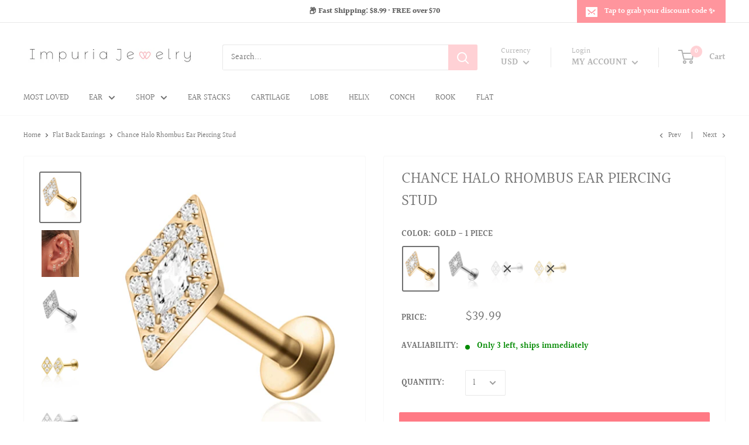

--- FILE ---
content_type: text/html; charset=utf-8
request_url: https://www.google.com/recaptcha/api2/aframe
body_size: 268
content:
<!DOCTYPE HTML><html><head><meta http-equiv="content-type" content="text/html; charset=UTF-8"></head><body><script nonce="u51x0hr6UZYNREuhZjXQSg">/** Anti-fraud and anti-abuse applications only. See google.com/recaptcha */ try{var clients={'sodar':'https://pagead2.googlesyndication.com/pagead/sodar?'};window.addEventListener("message",function(a){try{if(a.source===window.parent){var b=JSON.parse(a.data);var c=clients[b['id']];if(c){var d=document.createElement('img');d.src=c+b['params']+'&rc='+(localStorage.getItem("rc::a")?sessionStorage.getItem("rc::b"):"");window.document.body.appendChild(d);sessionStorage.setItem("rc::e",parseInt(sessionStorage.getItem("rc::e")||0)+1);localStorage.setItem("rc::h",'1769810053670');}}}catch(b){}});window.parent.postMessage("_grecaptcha_ready", "*");}catch(b){}</script></body></html>

--- FILE ---
content_type: text/javascript; charset=utf-8
request_url: https://impuria.com/collections/flat-back-earrings/products/chance-crystal-rhombus-ear-piercing-earring-stud-set.js
body_size: 2154
content:
{"id":7973992857851,"title":"Chance Halo Rhombus Ear Piercing Stud","handle":"chance-crystal-rhombus-ear-piercing-earring-stud-set","description":"\u003cp\u003e\u003cspan style=\"font-size: medium;\"\u003e\u003cspan size=\"3\"\u003e\u003cspan style=\"font-style: normal;\"\u003e\u003cspan data-mce-fragment=\"1\"\u003eAdd just the right amount of sparkle to your ears with this timeless rhombus ear piercing stud.  Made from titanium, they're a solid accessorizing choice: make them your everyday signature or wear them for special occasions.\u003c\/span\u003e\u003c\/span\u003e\u003c\/span\u003e\u003c\/span\u003e\u003c\/p\u003e\n\u003cp\u003e\u003cspan style=\"font-size: medium;\"\u003e\u003cspan size=\"3\"\u003eAll products are nickle-free and hypoallergenic. \u003c\/span\u003e\u003c\/span\u003e\u003c\/p\u003e\n\u003cp\u003e\u003cspan style=\"font-size: medium;\"\u003e\u003cspan size=\"3\"\u003eItem sold as singly.\u003c\/span\u003e\u003c\/span\u003e\u003c\/p\u003e\n\u003chr color=\"#f8f8f8\" noshade size=\"1\"\u003e\n\u003ch3\u003e SPECIFICATIONS\u003c\/h3\u003e\n\u003cul\u003e\n\u003cli\u003e\u003cspan style=\"font-size: medium;\"\u003e\u003cspan style=\"font-size: medium;\"\u003e\u003cspan size=\"3\"\u003e\u003cspan size=\"3\"\u003e\u003cspan size=\"3\"\u003e\u003cspan style=\"font-size: medium;\"\u003e\u003cspan style=\"font-size: medium;\"\u003e\u003cspan size=\"3\"\u003e\u003cspan style=\"font-size: medium;\"\u003e\u003cspan size=\"3\"\u003eGauge: 16G (1.2mm)\u003c\/span\u003e\u003c\/span\u003e\u003c\/span\u003e\u003c\/span\u003e\u003c\/span\u003e\u003c\/span\u003e\u003c\/span\u003e\u003c\/span\u003e\u003c\/span\u003e\u003c\/span\u003e\u003c\/li\u003e\n\u003cli\u003e\u003cspan style=\"font-size: medium;\"\u003e\u003cspan style=\"font-size: medium;\"\u003e\u003cspan size=\"3\"\u003e\u003cspan size=\"3\"\u003e\u003cspan size=\"3\"\u003e\u003cspan style=\"font-size: medium;\"\u003e\u003cspan style=\"font-size: medium;\"\u003e\u003cspan size=\"3\"\u003e\u003cspan style=\"font-size: medium;\"\u003e\u003cspan size=\"3\"\u003ePost Length: 6mm\u003c\/span\u003e\u003c\/span\u003e\u003c\/span\u003e\u003c\/span\u003e\u003c\/span\u003e\u003c\/span\u003e\u003c\/span\u003e\u003c\/span\u003e\u003c\/span\u003e\u003c\/span\u003e\u003c\/li\u003e\n\u003cli\u003e\u003cspan style=\"font-size: medium;\"\u003e\u003cspan style=\"font-size: medium;\"\u003e\u003cspan size=\"3\"\u003e\u003cspan size=\"3\"\u003e\u003cspan size=\"3\"\u003e\u003cspan style=\"font-size: medium;\"\u003e\u003cspan style=\"font-size: medium;\"\u003e\u003cspan size=\"3\"\u003e\u003cspan style=\"font-size: medium;\"\u003e\u003cspan size=\"3\"\u003eMaterial: F-136 ASTM Titanium \u003c\/span\u003e\u003c\/span\u003e\u003c\/span\u003e\u003c\/span\u003e\u003c\/span\u003e\u003c\/span\u003e\u003c\/span\u003e\u003c\/span\u003e\u003c\/span\u003e\u003c\/span\u003e\u003c\/li\u003e\n\u003cli\u003e\u003cspan style=\"font-size: medium;\"\u003e\u003cspan style=\"font-size: medium;\"\u003e\u003cspan size=\"3\"\u003e\u003cspan size=\"3\"\u003e\u003cspan size=\"3\"\u003e\u003cspan style=\"font-size: medium;\"\u003e\u003cspan style=\"font-size: medium;\"\u003e\u003cspan size=\"3\"\u003e\u003cspan style=\"font-size: medium;\"\u003e\u003cspan size=\"3\"\u003eStone: Ultra Shine Cubic Zirconia \u003c\/span\u003e\u003c\/span\u003e\u003c\/span\u003e\u003c\/span\u003e\u003c\/span\u003e\u003c\/span\u003e\u003c\/span\u003e\u003c\/span\u003e\u003c\/span\u003e\u003c\/span\u003e\u003c\/li\u003e\n\u003cli\u003e\u003cspan style=\"font-size: medium;\"\u003e\u003cspan style=\"font-size: medium;\"\u003e\u003cspan size=\"3\"\u003e\u003cspan size=\"3\"\u003e\u003cspan size=\"3\"\u003e\u003cspan style=\"font-size: medium;\"\u003e\u003cspan style=\"font-size: medium;\"\u003e\u003cspan size=\"3\"\u003e\u003cspan style=\"font-size: medium;\"\u003e\u003cspan size=\"3\"\u003eColor: Gold, Silver\u003c\/span\u003e\u003c\/span\u003e\u003c\/span\u003e\u003c\/span\u003e\u003c\/span\u003e\u003c\/span\u003e\u003c\/span\u003e\u003c\/span\u003e\u003c\/span\u003e\u003c\/span\u003e\u003c\/li\u003e\n\u003cli\u003e\u003cspan style=\"font-size: medium;\"\u003e\u003cspan style=\"font-size: medium;\"\u003e\u003cspan size=\"3\"\u003e\u003cspan size=\"3\"\u003e\u003cspan size=\"3\"\u003e\u003cspan style=\"font-size: medium;\"\u003e\u003cspan style=\"font-size: medium;\"\u003e\u003cspan size=\"3\"\u003e\u003cspan style=\"font-size: medium;\"\u003e\u003cspan size=\"3\"\u003eInternally Threaded\u003c\/span\u003e\u003c\/span\u003e\u003c\/span\u003e\u003c\/span\u003e\u003c\/span\u003e\u003c\/span\u003e\u003c\/span\u003e\u003c\/span\u003e\u003c\/span\u003e\u003c\/span\u003e\u003c\/li\u003e\n\u003c\/ul\u003e\n\u003chr color=\"#f8f8f8\" noshade size=\"1\"\u003e\n\u003ch3\u003eMATERIALS\u003cbr\u003e\n\u003c\/h3\u003e\n\u003cp\u003e\u003cspan style=\"font-size: medium;\" data-mce-style=\"font-size: medium;\"\u003e\u003cem\u003e\u003cspan size=\"3\"\u003eF-136 ASTM Titanium\u003c\/span\u003e\u003c\/em\u003e\u003c\/span\u003e\u003c\/p\u003e\n\u003cp\u003e\u003cspan style=\"font-size: medium;\" size=\"3\" data-mce-style=\"font-size: medium;\"\u003e\u003cspan style=\"font-size: medium;\" data-mce-fragment=\"1\" data-mce-style=\"font-size: medium;\"\u003e\u003cspan size=\"3\" data-mce-fragment=\"1\"\u003e\u003cspan data-mce-fragment=\"1\"\u003eWe prioritize top-quality materials, with titanium being an exceptional choice for fresh or healed piercings. Known for its high biocompatibility, non-allergenic properties, lightweight feel, and strong tensile strength, our titanium jewelry ensures a safe and comfortable experience. Tarnish-free, nickel-free, and of implant-grade quality, it's ideal for fresh or healed piercings. Our innovative titanium PVD gold plating guarantees no silver underlay, offering a stylish option with minimal risk of allergies and robust resistance to daily wear. \u003c\/span\u003eWhen properly cared for, titanium can last endlessly! \u003c\/span\u003e\u003c\/span\u003e\u003cspan data-mce-fragment=\"1\"\u003e \u003c\/span\u003e\u003c\/span\u003e\u003c\/p\u003e\n\u003cp\u003e\u003cspan style=\"font-size: medium;\"\u003e\u003cem\u003e\u003cspan size=\"3\"\u003eUltra Shine Cubic Zirconia Crystal\u003c\/span\u003e\u003c\/em\u003e\u003c\/span\u003e\u003c\/p\u003e\n\u003cp\u003e\u003cspan style=\"font-size: medium;\"\u003e\u003cspan size=\"3\"\u003eCubic zirconias are famous for reflecting a kaleidoscope of rainbows and colors. We select only the top quality materials to ensure the longevity of our crystals and keep the shiny luster sparkling for a lifetime. \u003c\/span\u003e\u003c\/span\u003e\u003c\/p\u003e","published_at":"2024-04-27T10:17:45-06:00","created_at":"2022-11-09T16:38:37-07:00","vendor":"Impuria Ear Piercing Jewelry","type":"","tags":["16G","202209COLLECTION","316L Surgical Stainless Steel","auricle","cartilage","conch","contraconch","double helix","flat","flatback","forward helix","helix","lobe","REPLACEBOX04-24","tragus"],"price":3999,"price_min":3999,"price_max":4599,"available":true,"price_varies":true,"compare_at_price":null,"compare_at_price_min":0,"compare_at_price_max":0,"compare_at_price_varies":false,"variants":[{"id":45865669853435,"title":"Gold - 1 Piece","option1":"Gold - 1 Piece","option2":null,"option3":null,"sku":"337466464","requires_shipping":true,"taxable":true,"featured_image":{"id":42627437986043,"product_id":7973992857851,"position":1,"created_at":"2024-04-30T15:18:18-06:00","updated_at":"2024-04-30T15:18:33-06:00","alt":null,"width":2000,"height":2500,"src":"https:\/\/cdn.shopify.com\/s\/files\/1\/0328\/8724\/2892\/files\/Chance-Gold.jpg?v=1714511913","variant_ids":[45865669853435]},"available":true,"name":"Chance Halo Rhombus Ear Piercing Stud - Gold - 1 Piece","public_title":"Gold - 1 Piece","options":["Gold - 1 Piece"],"price":3999,"weight":3,"compare_at_price":null,"inventory_management":"shopify","barcode":"337466464","featured_media":{"alt":null,"id":35322760757499,"position":1,"preview_image":{"aspect_ratio":0.8,"height":2500,"width":2000,"src":"https:\/\/cdn.shopify.com\/s\/files\/1\/0328\/8724\/2892\/files\/Chance-Gold.jpg?v=1714511913"}},"requires_selling_plan":false,"selling_plan_allocations":[]},{"id":45865669886203,"title":"Silver - 1 Piece","option1":"Silver - 1 Piece","option2":null,"option3":null,"sku":"309099990","requires_shipping":true,"taxable":true,"featured_image":{"id":42627437854971,"product_id":7973992857851,"position":3,"created_at":"2024-04-30T15:18:18-06:00","updated_at":"2024-07-03T11:30:28-06:00","alt":null,"width":2000,"height":2500,"src":"https:\/\/cdn.shopify.com\/s\/files\/1\/0328\/8724\/2892\/files\/Chance-Silver.jpg?v=1720027828","variant_ids":[45865669886203]},"available":true,"name":"Chance Halo Rhombus Ear Piercing Stud - Silver - 1 Piece","public_title":"Silver - 1 Piece","options":["Silver - 1 Piece"],"price":3999,"weight":3,"compare_at_price":null,"inventory_management":"shopify","barcode":"309099990","featured_media":{"alt":null,"id":35322760790267,"position":3,"preview_image":{"aspect_ratio":0.8,"height":2500,"width":2000,"src":"https:\/\/cdn.shopify.com\/s\/files\/1\/0328\/8724\/2892\/files\/Chance-Silver.jpg?v=1720027828"}},"requires_selling_plan":false,"selling_plan_allocations":[]},{"id":44074536009979,"title":"Silver - 1 Pair","option1":"Silver - 1 Pair","option2":null,"option3":null,"sku":"345236987","requires_shipping":true,"taxable":true,"featured_image":{"id":39032282710267,"product_id":7973992857851,"position":5,"created_at":"2022-12-18T23:20:38-07:00","updated_at":"2024-04-30T15:18:30-06:00","alt":null,"width":2000,"height":2500,"src":"https:\/\/cdn.shopify.com\/s\/files\/1\/0328\/8724\/2892\/products\/Chance-silver.jpg?v=1714511910","variant_ids":[44074536009979]},"available":false,"name":"Chance Halo Rhombus Ear Piercing Stud - Silver - 1 Pair","public_title":"Silver - 1 Pair","options":["Silver - 1 Pair"],"price":4599,"weight":3,"compare_at_price":null,"inventory_management":"shopify","barcode":"345236987","featured_media":{"alt":null,"id":31621503713531,"position":5,"preview_image":{"aspect_ratio":0.8,"height":2500,"width":2000,"src":"https:\/\/cdn.shopify.com\/s\/files\/1\/0328\/8724\/2892\/products\/Chance-silver.jpg?v=1714511910"}},"requires_selling_plan":false,"selling_plan_allocations":[]},{"id":44074535977211,"title":"Gold - 1 Pair","option1":"Gold - 1 Pair","option2":null,"option3":null,"sku":"356524565","requires_shipping":true,"taxable":true,"featured_image":{"id":39032282841339,"product_id":7973992857851,"position":4,"created_at":"2022-12-18T23:20:38-07:00","updated_at":"2024-04-30T15:18:33-06:00","alt":null,"width":2000,"height":2500,"src":"https:\/\/cdn.shopify.com\/s\/files\/1\/0328\/8724\/2892\/products\/Chancegoldjpg.jpg?v=1714511913","variant_ids":[44074535977211]},"available":false,"name":"Chance Halo Rhombus Ear Piercing Stud - Gold - 1 Pair","public_title":"Gold - 1 Pair","options":["Gold - 1 Pair"],"price":4599,"weight":3,"compare_at_price":null,"inventory_management":"shopify","barcode":"356524565","featured_media":{"alt":null,"id":31621503746299,"position":4,"preview_image":{"aspect_ratio":0.8,"height":2500,"width":2000,"src":"https:\/\/cdn.shopify.com\/s\/files\/1\/0328\/8724\/2892\/products\/Chancegoldjpg.jpg?v=1714511913"}},"requires_selling_plan":false,"selling_plan_allocations":[]}],"images":["\/\/cdn.shopify.com\/s\/files\/1\/0328\/8724\/2892\/files\/Chance-Gold.jpg?v=1714511913","\/\/cdn.shopify.com\/s\/files\/1\/0328\/8724\/2892\/products\/digital218-flip_1_8224922c-d376-4f80-b644-136406850110.jpg?v=1720027828","\/\/cdn.shopify.com\/s\/files\/1\/0328\/8724\/2892\/files\/Chance-Silver.jpg?v=1720027828","\/\/cdn.shopify.com\/s\/files\/1\/0328\/8724\/2892\/products\/Chancegoldjpg.jpg?v=1714511913","\/\/cdn.shopify.com\/s\/files\/1\/0328\/8724\/2892\/products\/Chance-silver.jpg?v=1714511910","\/\/cdn.shopify.com\/s\/files\/1\/0328\/8724\/2892\/products\/digital221_2_ea29c011-32dc-483e-b94c-d50bb737b42f.jpg?v=1714511910","\/\/cdn.shopify.com\/s\/files\/1\/0328\/8724\/2892\/products\/digital231_d1e84792-be55-4c3b-a583-3d5c83ff547c.jpg?v=1714511910"],"featured_image":"\/\/cdn.shopify.com\/s\/files\/1\/0328\/8724\/2892\/files\/Chance-Gold.jpg?v=1714511913","options":[{"name":"Color","position":1,"values":["Gold - 1 Piece","Silver - 1 Piece","Silver - 1 Pair","Gold - 1 Pair"]}],"url":"\/products\/chance-crystal-rhombus-ear-piercing-earring-stud-set","media":[{"alt":null,"id":35322760757499,"position":1,"preview_image":{"aspect_ratio":0.8,"height":2500,"width":2000,"src":"https:\/\/cdn.shopify.com\/s\/files\/1\/0328\/8724\/2892\/files\/Chance-Gold.jpg?v=1714511913"},"aspect_ratio":0.8,"height":2500,"media_type":"image","src":"https:\/\/cdn.shopify.com\/s\/files\/1\/0328\/8724\/2892\/files\/Chance-Gold.jpg?v=1714511913","width":2000},{"alt":"Pretty Multiple Ear Piercing Curation Ideas for Women Cartilage Earrings - www.Impuria.com #earpiercings","id":31987673694459,"position":2,"preview_image":{"aspect_ratio":0.8,"height":4000,"width":3200,"src":"https:\/\/cdn.shopify.com\/s\/files\/1\/0328\/8724\/2892\/products\/digital218-flip_1_8224922c-d376-4f80-b644-136406850110.jpg?v=1720027828"},"aspect_ratio":0.8,"height":4000,"media_type":"image","src":"https:\/\/cdn.shopify.com\/s\/files\/1\/0328\/8724\/2892\/products\/digital218-flip_1_8224922c-d376-4f80-b644-136406850110.jpg?v=1720027828","width":3200},{"alt":null,"id":35322760790267,"position":3,"preview_image":{"aspect_ratio":0.8,"height":2500,"width":2000,"src":"https:\/\/cdn.shopify.com\/s\/files\/1\/0328\/8724\/2892\/files\/Chance-Silver.jpg?v=1720027828"},"aspect_ratio":0.8,"height":2500,"media_type":"image","src":"https:\/\/cdn.shopify.com\/s\/files\/1\/0328\/8724\/2892\/files\/Chance-Silver.jpg?v=1720027828","width":2000},{"alt":null,"id":31621503746299,"position":4,"preview_image":{"aspect_ratio":0.8,"height":2500,"width":2000,"src":"https:\/\/cdn.shopify.com\/s\/files\/1\/0328\/8724\/2892\/products\/Chancegoldjpg.jpg?v=1714511913"},"aspect_ratio":0.8,"height":2500,"media_type":"image","src":"https:\/\/cdn.shopify.com\/s\/files\/1\/0328\/8724\/2892\/products\/Chancegoldjpg.jpg?v=1714511913","width":2000},{"alt":null,"id":31621503713531,"position":5,"preview_image":{"aspect_ratio":0.8,"height":2500,"width":2000,"src":"https:\/\/cdn.shopify.com\/s\/files\/1\/0328\/8724\/2892\/products\/Chance-silver.jpg?v=1714511910"},"aspect_ratio":0.8,"height":2500,"media_type":"image","src":"https:\/\/cdn.shopify.com\/s\/files\/1\/0328\/8724\/2892\/products\/Chance-silver.jpg?v=1714511910","width":2000},{"alt":"Simple Minimalist Multiple Ear Piercing Curation Ideas for Women Rhombus Shaped Cartilage Earrings - www.Impuria.com #earpiercings","id":31987733790971,"position":6,"preview_image":{"aspect_ratio":0.8,"height":3274,"width":2619,"src":"https:\/\/cdn.shopify.com\/s\/files\/1\/0328\/8724\/2892\/products\/digital221_2_ea29c011-32dc-483e-b94c-d50bb737b42f.jpg?v=1714511910"},"aspect_ratio":0.8,"height":3274,"media_type":"image","src":"https:\/\/cdn.shopify.com\/s\/files\/1\/0328\/8724\/2892\/products\/digital221_2_ea29c011-32dc-483e-b94c-d50bb737b42f.jpg?v=1714511910","width":2619},{"alt":"Simple Pretty Multiple Ear Piercing Curation Ideas for Women Rhombus Shaped Cartilage Earrings - www.Impuria.com #earpiercings","id":32236892324091,"position":7,"preview_image":{"aspect_ratio":0.8,"height":2501,"width":2000,"src":"https:\/\/cdn.shopify.com\/s\/files\/1\/0328\/8724\/2892\/products\/digital231_d1e84792-be55-4c3b-a583-3d5c83ff547c.jpg?v=1714511910"},"aspect_ratio":0.8,"height":2501,"media_type":"image","src":"https:\/\/cdn.shopify.com\/s\/files\/1\/0328\/8724\/2892\/products\/digital231_d1e84792-be55-4c3b-a583-3d5c83ff547c.jpg?v=1714511910","width":2000}],"requires_selling_plan":false,"selling_plan_groups":[]}

--- FILE ---
content_type: text/javascript
request_url: https://impuria.com/cdn/shop/t/13/assets/custom.js?v=90373254691674712701617135185
body_size: -635
content:
//# sourceMappingURL=/cdn/shop/t/13/assets/custom.js.map?v=90373254691674712701617135185
